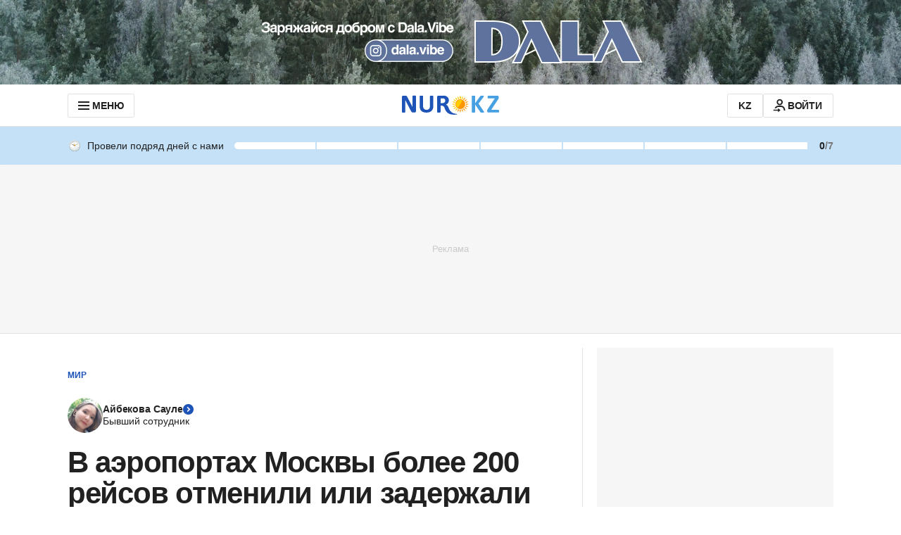

--- FILE ---
content_type: text/html; charset=utf-8
request_url: https://www.google.com/recaptcha/api2/aframe
body_size: 268
content:
<!DOCTYPE HTML><html><head><meta http-equiv="content-type" content="text/html; charset=UTF-8"></head><body><script nonce="KVjy6v-TxE-zxb7gVU01tg">/** Anti-fraud and anti-abuse applications only. See google.com/recaptcha */ try{var clients={'sodar':'https://pagead2.googlesyndication.com/pagead/sodar?'};window.addEventListener("message",function(a){try{if(a.source===window.parent){var b=JSON.parse(a.data);var c=clients[b['id']];if(c){var d=document.createElement('img');d.src=c+b['params']+'&rc='+(localStorage.getItem("rc::a")?sessionStorage.getItem("rc::b"):"");window.document.body.appendChild(d);sessionStorage.setItem("rc::e",parseInt(sessionStorage.getItem("rc::e")||0)+1);localStorage.setItem("rc::h",'1769390287733');}}}catch(b){}});window.parent.postMessage("_grecaptcha_ready", "*");}catch(b){}</script></body></html>